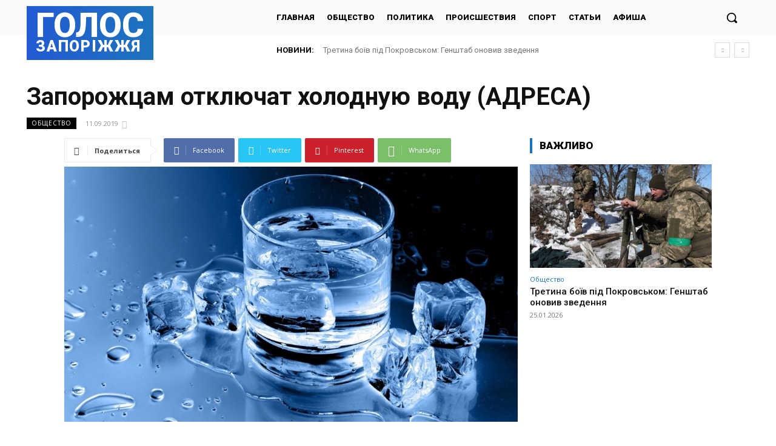

--- FILE ---
content_type: text/html; charset=UTF-8
request_url: https://golos.zp.ua/wp-admin/admin-ajax.php?td_theme_name=Newspaper&v=12.6.2
body_size: -152
content:
{"219146":27}

--- FILE ---
content_type: text/html; charset=utf-8
request_url: https://www.google.com/recaptcha/api2/aframe
body_size: 207
content:
<!DOCTYPE HTML><html><head><meta http-equiv="content-type" content="text/html; charset=UTF-8"></head><body><script nonce="QX7oLy1G0I6YkyIRwu0xPw">/** Anti-fraud and anti-abuse applications only. See google.com/recaptcha */ try{var clients={'sodar':'https://pagead2.googlesyndication.com/pagead/sodar?'};window.addEventListener("message",function(a){try{if(a.source===window.parent){var b=JSON.parse(a.data);var c=clients[b['id']];if(c){var d=document.createElement('img');d.src=c+b['params']+'&rc='+(localStorage.getItem("rc::a")?sessionStorage.getItem("rc::b"):"");window.document.body.appendChild(d);sessionStorage.setItem("rc::e",parseInt(sessionStorage.getItem("rc::e")||0)+1);localStorage.setItem("rc::h",'1769361897683');}}}catch(b){}});window.parent.postMessage("_grecaptcha_ready", "*");}catch(b){}</script></body></html>